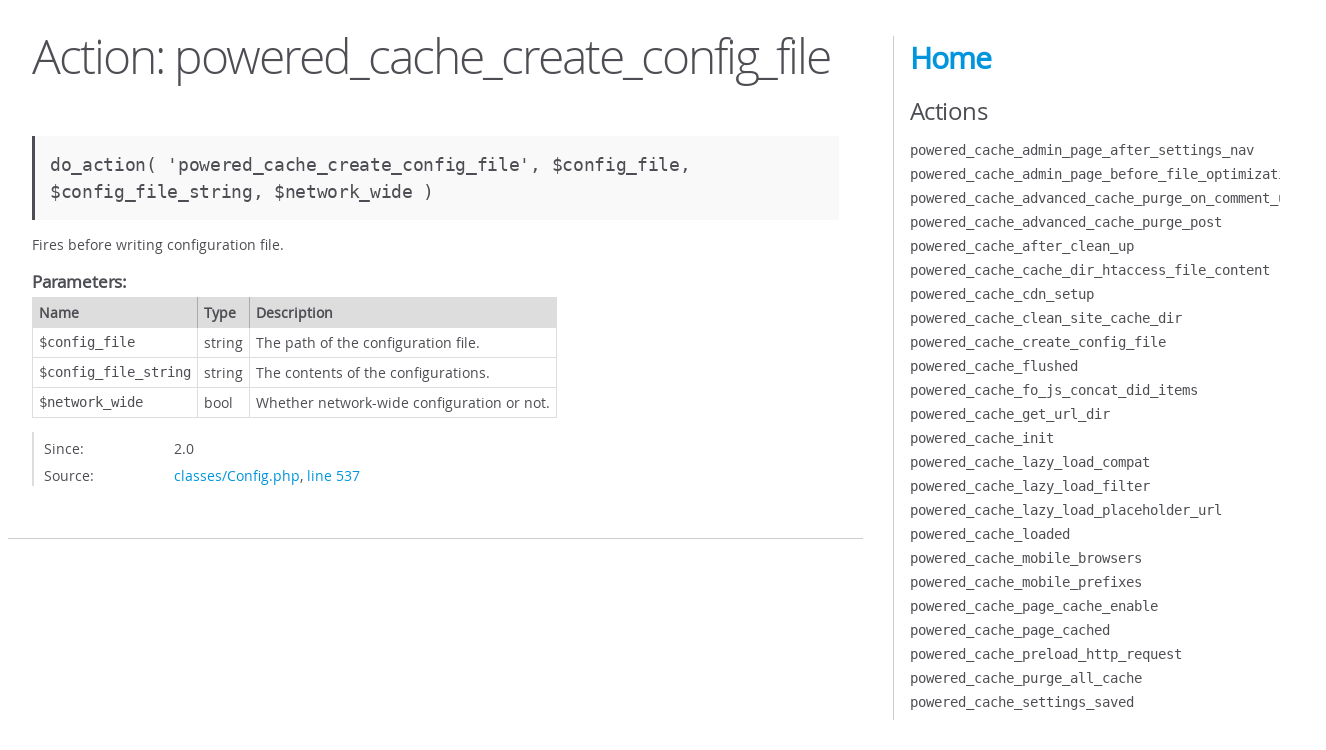

--- FILE ---
content_type: text/html; charset=utf-8
request_url: https://poweredcache.github.io/docs/powered_cache_create_config_file.html
body_size: 2297
content:
<!DOCTYPE html>
<html lang="en">
<head>
    <meta charset="utf-8">
    <title>PoweredCache Hooks: Action: powered_cache_create_config_file</title>

    <script src="scripts/prettify/prettify.js"> </script>
    <script src="scripts/prettify/lang-css.js"> </script>
    <!--[if lt IE 9]>
      <script src="//html5shiv.googlecode.com/svn/trunk/html5.js"></script>
    <![endif]-->
    <link type="text/css" rel="stylesheet" href="styles/prettify-tomorrow.css">
    <link type="text/css" rel="stylesheet" href="styles/jsdoc-default.css">
</head>

<body>

<div id="main">

    <h1 class="page-title">Action: powered_cache_create_config_file</h1>

    




<section>

<header>
    <h2></h2>
    
</header>

<article>
    <div class="container-overview">
    
        

    

    <h4 class="name" id="powered_cache_create_config_file">do_action( 'powered_cache_create_config_file', <span class="signature">$config_file, $config_file_string, $network_wide )</span><span class="type-signature"></span></h4>

    



<div class="description">
    <p>Fires before writing configuration file.</p>
</div>







    <h5>Parameters:</h5>
    

<table class="params">
    <thead>
    <tr>
        
        <th>Name</th>
        

        <th>Type</th>

        

        

        <th class="last">Description</th>
    </tr>
    </thead>

    <tbody>
    

        <tr>
            
                <td class="name"><code>$config_file</code></td>
            

            <td class="type">
            
                
<span class="param-type">string</span>


            
            </td>

            

            

            <td class="description last"><p>The path of the configuration file.</p></td>
        </tr>

    

        <tr>
            
                <td class="name"><code>$config_file_string</code></td>
            

            <td class="type">
            
                
<span class="param-type">string</span>


            
            </td>

            

            

            <td class="description last"><p>The contents of the configurations.</p></td>
        </tr>

    

        <tr>
            
                <td class="name"><code>$network_wide</code></td>
            

            <td class="type">
            
                
<span class="param-type">bool</span>


            
            </td>

            

            

            <td class="description last"><p>Whether network-wide configuration or not.</p></td>
        </tr>

    
    </tbody>
</table>






<dl class="details">

    

    
    <dt class="tag-since">Since:</dt>
    <dd class="tag-since"><ul class="dummy"><li>2.0</li></ul></dd>
    

    

    

    

    

    

    

    

    

    

    

    
    <dt class="tag-source">Source:</dt>
    <dd class="tag-source"><ul class="dummy"><li>
        <a href="classes_Config.php.html">classes/Config.php</a>, <a href="classes_Config.php.html#line537">line 537</a>
    </li></ul></dd>
    

    

    

    
</dl>
















    
    </div>

    
</article>

</section>




</div>

<nav>
    <h2><a href="index.html">Home</a></h2><h3>Actions</h3><ul><li><a href="powered_cache_admin_page_after_settings_nav.html">powered_cache_admin_page_after_settings_nav</a></li><li><a href="powered_cache_admin_page_before_file_optimization.html">powered_cache_admin_page_before_file_optimization</a></li><li><a href="powered_cache_advanced_cache_purge_on_comment_update.html">powered_cache_advanced_cache_purge_on_comment_update</a></li><li><a href="powered_cache_advanced_cache_purge_post.html">powered_cache_advanced_cache_purge_post</a></li><li><a href="powered_cache_after_clean_up.html">powered_cache_after_clean_up</a></li><li><a href="powered_cache_cache_dir_htaccess_file_content.html">powered_cache_cache_dir_htaccess_file_content</a></li><li><a href="powered_cache_cdn_setup.html">powered_cache_cdn_setup</a></li><li><a href="powered_cache_clean_site_cache_dir.html">powered_cache_clean_site_cache_dir</a></li><li><a href="powered_cache_create_config_file.html">powered_cache_create_config_file</a></li><li><a href="powered_cache_flushed.html">powered_cache_flushed</a></li><li><a href="powered_cache_fo_js_concat_did_items.html">powered_cache_fo_js_concat_did_items</a></li><li><a href="powered_cache_get_url_dir.html">powered_cache_get_url_dir</a></li><li><a href="powered_cache_init.html">powered_cache_init</a></li><li><a href="powered_cache_lazy_load_compat.html">powered_cache_lazy_load_compat</a></li><li><a href="powered_cache_lazy_load_filter.html">powered_cache_lazy_load_filter</a></li><li><a href="powered_cache_lazy_load_placeholder_url.html">powered_cache_lazy_load_placeholder_url</a></li><li><a href="powered_cache_loaded.html">powered_cache_loaded</a></li><li><a href="powered_cache_mobile_browsers.html">powered_cache_mobile_browsers</a></li><li><a href="powered_cache_mobile_prefixes.html">powered_cache_mobile_prefixes</a></li><li><a href="powered_cache_page_cache_enable.html">powered_cache_page_cache_enable</a></li><li><a href="powered_cache_page_cached.html">powered_cache_page_cached</a></li><li><a href="powered_cache_preload_http_request.html">powered_cache_preload_http_request</a></li><li><a href="powered_cache_purge_all_cache.html">powered_cache_purge_all_cache</a></li><li><a href="powered_cache_settings_saved.html">powered_cache_settings_saved</a></li><li><a href="powered_cache_updated.html">powered_cache_updated</a></li></ul><h3>Filters</h3><ul><li><a href="populate_preload_queue_urls.html">populate_preload_queue_urls</a></li><li><a href="powered_cache_accepted_query_strings.html">powered_cache_accepted_query_strings</a></li><li><a href="powered_cache_advanced_cache_file_content.html">powered_cache_advanced_cache_file_content</a></li><li><a href="powered_cache_advanced_cache_purge_urls.html">powered_cache_advanced_cache_purge_urls</a></li><li><a href="powered_cache_after_htaccess.html">powered_cache_after_htaccess</a></li><li><a href="powered_cache_auto_htaccess_update.html">powered_cache_auto_htaccess_update</a></li><li><a href="powered_cache_browser_cache.html">powered_cache_browser_cache</a></li><li><a href="powered_cache_browser_cache_assets_lifespan.html">powered_cache_browser_cache_assets_lifespan</a></li><li><a href="powered_cache_browser_cache_default_lifespan.html">powered_cache_browser_cache_default_lifespan</a></li><li><a href="powered_cache_browser_cache_lifespan.html">powered_cache_browser_cache_lifespan</a></li><li><a href="powered_cache_cache_purge_interval.html">powered_cache_cache_purge_interval</a></li><li><a href="powered_cache_cache_query_strings.html">powered_cache_cache_query_strings</a></li><li><a href="powered_cache_cdn_addresses.html">powered_cache_cdn_addresses</a></li><li><a href="powered_cache_cdn_disable.html">powered_cache_cdn_disable</a></li><li><a href="powered_cache_cdn_extensions.html">powered_cache_cdn_extensions</a></li><li><a href="powered_cache_cdn_image_extensions.html">powered_cache_cdn_image_extensions</a></li><li><a href="powered_cache_cdn_rewrite_relative_urls.html">powered_cache_cdn_rewrite_relative_urls</a></li><li><a href="powered_cache_cdn_site_hostnames.html">powered_cache_cdn_site_hostnames</a></li><li><a href="powered_cache_cdn_zones.html">powered_cache_cdn_zones</a></li><li><a href="powered_cache_default_settings.html">powered_cache_default_settings</a></li><li><a href="powered_cache_defer_exclusions.html">powered_cache_defer_exclusions</a></li><li><a href="powered_cache_delay_exclusions.html">powered_cache_delay_exclusions</a></li><li><a href="powered_cache_delayed_js_script_content.html">powered_cache_delayed_js_script_content</a></li><li><a href="powered_cache_delayed_js_script_loader.html">powered_cache_delayed_js_script_loader</a></li><li><a href="powered_cache_delayed_js_skip.html">powered_cache_delayed_js_skip</a></li><li><a href="powered_cache_delayed_js_timeout.html">powered_cache_delayed_js_timeout</a></li><li><a href="powered_cache_disable_advanced_cache_notices.html">powered_cache_disable_advanced_cache_notices</a></li><li><a href="powered_cache_disable_js_defer.html">powered_cache_disable_js_defer</a></li><li><a href="powered_cache_disable_js_defer_inline.html">powered_cache_disable_js_defer_inline</a></li><li><a href="powered_cache_disable_native_lazyload.html">powered_cache_disable_native_lazyload</a></li><li><a href="powered_cache_fo_allow_gzip_compression.html">powered_cache_fo_allow_gzip_compression</a></li><li><a href="powered_cache_fo_cache_ttl.html">powered_cache_fo_cache_ttl</a></li><li><a href="powered_cache_fo_css_do_concat.html">powered_cache_fo_css_do_concat</a></li><li><a href="powered_cache_fo_dashboard.html">powered_cache_fo_dashboard</a></li><li><a href="powered_cache_fo_disable.html">powered_cache_fo_disable</a></li><li><a href="powered_cache_fo_disable_css_combine.html">powered_cache_fo_disable_css_combine</a></li><li><a href="powered_cache_fo_disable_css_minify.html">powered_cache_fo_disable_css_minify</a></li><li><a href="powered_cache_fo_disable_html_minify.html">powered_cache_fo_disable_html_minify</a></li><li><a href="powered_cache_fo_disable_js_combine.html">powered_cache_fo_disable_js_combine</a></li><li><a href="powered_cache_fo_disable_js_minify.html">powered_cache_fo_disable_js_minify</a></li><li><a href="powered_cache_fo_excluded_css_files.html">powered_cache_fo_excluded_css_files</a></li><li><a href="powered_cache_fo_excluded_js_files.html">powered_cache_fo_excluded_js_files</a></li><li><a href="powered_cache_fo_google_font_display.html">powered_cache_fo_google_font_display</a></li><li><a href="powered_cache_fo_google_fonts_domain.html">powered_cache_fo_google_fonts_domain</a></li><li><a href="powered_cache_fo_js_do_concat.html">powered_cache_fo_js_do_concat</a></li><li><a href="powered_cache_fo_relative_path.html">powered_cache_fo_relative_path</a></li><li><a href="powered_cache_fo_script_loader_tag.html">powered_cache_fo_script_loader_tag</a></li><li><a href="powered_cache_fo_site_url.html">powered_cache_fo_site_url</a></li><li><a href="powered_cache_fo_style_loader_tag.html">powered_cache_fo_style_loader_tag</a></li><li><a href="powered_cache_get_page_cache_dir.html">powered_cache_get_page_cache_dir</a></li><li><a href="powered_cache_htaccess_add_cors.html">powered_cache_htaccess_add_cors</a></li><li><a href="powered_cache_htaccess_cache_control_rules.html">powered_cache_htaccess_cache_control_rules</a></li><li><a href="powered_cache_htaccess_enable_gzip_compression.html">powered_cache_htaccess_enable_gzip_compression</a></li><li><a href="powered_cache_ignored_query_strings.html">powered_cache_ignored_query_strings</a></li><li><a href="powered_cache_js_execution_methods.html">powered_cache_js_execution_methods</a></li><li><a href="powered_cache_known_headers.html">powered_cache_known_headers</a></li><li><a href="powered_cache_lazy_load_avatar.html">powered_cache_lazy_load_avatar</a></li><li><a href="powered_cache_lazy_load_enabled.html">powered_cache_lazy_load_enabled</a></li><li><a href="powered_cache_lazy_load_exclusions.html">powered_cache_lazy_load_exclusions</a></li><li><a href="powered_cache_lazy_load_html.html">powered_cache_lazy_load_html</a></li><li><a href="powered_cache_lazy_load_iframes.html">powered_cache_lazy_load_iframes</a></li><li><a href="powered_cache_lazy_load_images.html">powered_cache_lazy_load_images</a></li><li><a href="powered_cache_lazy_load_post_content.html">powered_cache_lazy_load_post_content</a></li><li><a href="powered_cache_lazy_load_post_thumbnail.html">powered_cache_lazy_load_post_thumbnail</a></li><li><a href="powered_cache_lazy_load_run_filter.html">powered_cache_lazy_load_run_filter</a></li><li><a href="powered_cache_lazy_load_skip_classes.html">powered_cache_lazy_load_skip_classes</a></li><li><a href="powered_cache_lazy_load_skip_first_nth_img.html">powered_cache_lazy_load_skip_first_nth_img</a></li><li><a href="powered_cache_lazy_load_threshold.html">powered_cache_lazy_load_threshold</a></li><li><a href="powered_cache_lazy_load_widget_text.html">powered_cache_lazy_load_widget_text</a></li><li><a href="powered_cache_lazy_load_youtube.html">powered_cache_lazy_load_youtube</a></li><li><a href="powered_cache_lazy_load_youtube_css.html">powered_cache_lazy_load_youtube_css</a></li><li><a href="powered_cache_log_destination.html">powered_cache_log_destination</a></li><li><a href="powered_cache_log_message.html">powered_cache_log_message</a></li><li><a href="powered_cache_log_message_type.html">powered_cache_log_message_type</a></li><li><a href="powered_cache_maybe_1and1_hosting.html">powered_cache_maybe_1and1_hosting</a></li><li><a href="powered_cache_mod_rewrite.html">powered_cache_mod_rewrite</a></li><li><a href="powered_cache_object_cache_dropins.html">powered_cache_object_cache_dropins</a></li><li><a href="powered_cache_object_cache_file_content.html">powered_cache_object_cache_file_content</a></li><li><a href="powered_cache_page_cache_meta_info.html">powered_cache_page_cache_meta_info</a></li><li><a href="powered_cache_page_cache_meta_params.html">powered_cache_page_cache_meta_params</a></li><li><a href="powered_cache_page_caching_buffer.html">powered_cache_page_caching_buffer</a></li><li><a href="powered_cache_post_related_urls.html">powered_cache_post_related_urls</a></li><li><a href="powered_cache_pre_htaccess.html">powered_cache_pre_htaccess</a></li><li><a href="powered_cache_preconnect_resource.html">powered_cache_preconnect_resource</a></li><li><a href="powered_cache_prefetch_dns.html">powered_cache_prefetch_dns</a></li><li><a href="powered_cache_preload_add_url_to_queue.html">powered_cache_preload_add_url_to_queue</a></li><li><a href="powered_cache_preload_expired_urls.html">powered_cache_preload_expired_urls</a></li><li><a href="powered_cache_preload_mobile_user_agent.html">powered_cache_preload_mobile_user_agent</a></li><li><a href="powered_cache_preload_post_limit.html">powered_cache_preload_post_limit</a></li><li><a href="powered_cache_preload_post_types.html">powered_cache_preload_post_types</a></li><li><a href="powered_cache_preload_public_posts_offset.html">powered_cache_preload_public_posts_offset</a></li><li><a href="powered_cache_preload_public_taxonomies_offset.html">powered_cache_preload_public_taxonomies_offset</a></li><li><a href="powered_cache_preload_request_interval.html">powered_cache_preload_request_interval</a></li><li><a href="powered_cache_preload_tax_term_args.html">powered_cache_preload_tax_term_args</a></li><li><a href="powered_cache_preload_taxonomies.html">powered_cache_preload_taxonomies</a></li><li><a href="powered_cache_preload_term_limit.html">powered_cache_preload_term_limit</a></li><li><a href="powered_cache_preload_url_request_args.html">powered_cache_preload_url_request_args</a></li><li><a href="powered_cache_preloader_max_server_load.html">powered_cache_preloader_max_server_load</a></li><li><a href="powered_cache_preloader_should_continue.html">powered_cache_preloader_should_continue</a></li><li><a href="powered_cache_rejected_cookies.html">powered_cache_rejected_cookies</a></li><li><a href="powered_cache_rejected_referrers.html">powered_cache_rejected_referrers</a></li><li><a href="powered_cache_rejected_uri_list.html">powered_cache_rejected_uri_list</a></li><li><a href="powered_cache_rejected_user_agents.html">powered_cache_rejected_user_agents</a></li><li><a href="powered_cache_sanitized_options.html">powered_cache_sanitized_options</a></li><li><a href="powered_cache_scheduled_cleanup_frequency_options.html">powered_cache_scheduled_cleanup_frequency_options</a></li><li><a href="powered_cache_site_cache_dir.html">powered_cache_site_cache_dir</a></li><li><a href="powered_cache_vary_cookies.html">powered_cache_vary_cookies</a></li></ul>
</nav>

<br class="clear">

<script> prettyPrint(); </script>
<script src="scripts/linenumber.js"> </script>
</body>
</html>

--- FILE ---
content_type: application/javascript; charset=utf-8
request_url: https://poweredcache.github.io/docs/scripts/linenumber.js
body_size: -211
content:
/*global document */
(function() {
    var source = document.getElementsByClassName('prettyprint source linenums');
    var i = 0;
    var lineNumber = 0;
    var lineId;
    var lines;
    var totalLines;
    var anchorHash;

    if (source && source[0]) {
        anchorHash = document.location.hash.substring(1);
        lines = source[0].getElementsByTagName('li');
        totalLines = lines.length;

        for (; i < totalLines; i++) {
            lineNumber++;
            lineId = 'line' + lineNumber;
            lines[i].id = lineId;
            if (lineId === anchorHash) {
                lines[i].className += ' selected';
            }
        }
    }
})();
